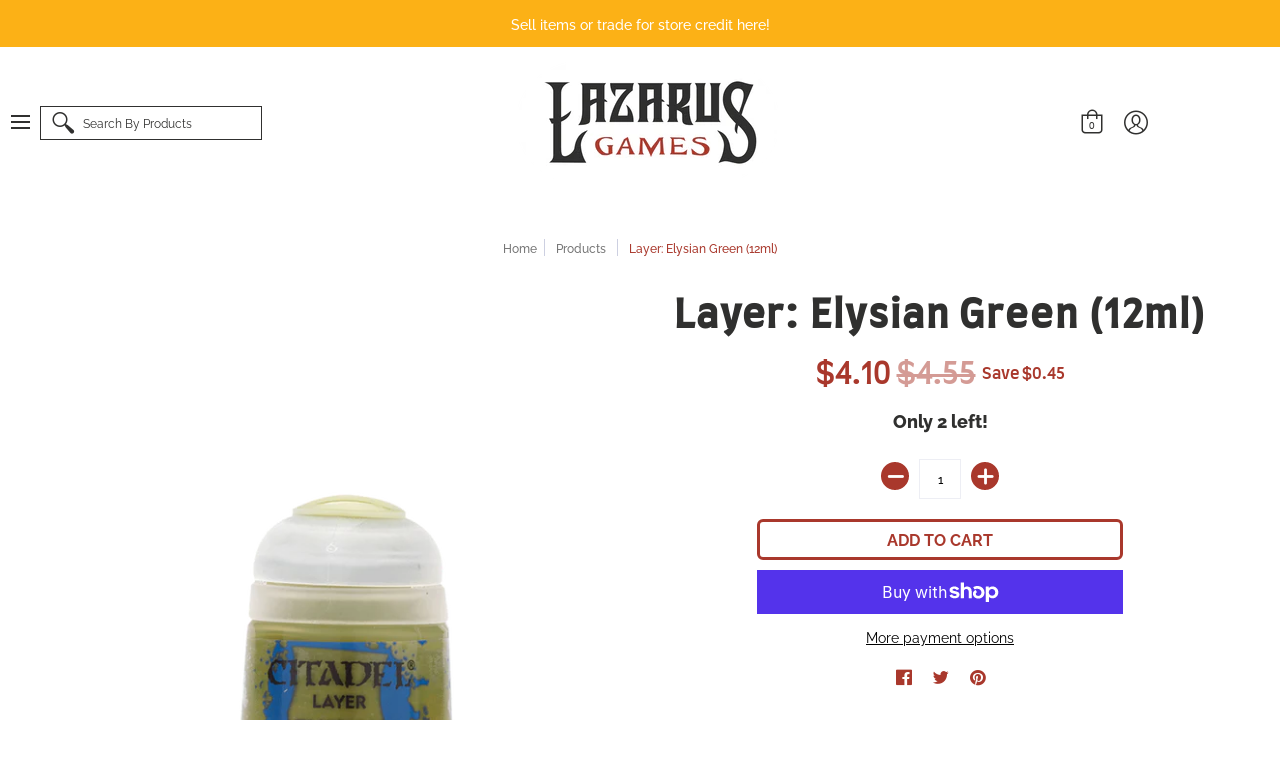

--- FILE ---
content_type: application/javascript; charset=utf-8
request_url: https://searchanise-ef84.kxcdn.com/preload_data.0Y5d3y9y1v.js
body_size: 12353
content:
window.Searchanise.preloadedSuggestions=['avatar magic','one piece','final fantasy','kill team','horus heresy','commander deck','grand archive','lord of the rings','bolt action','blood bowl','space marines','star wars unlimited','lord of the rings lcg','star wars','space wolves','final fantasy mtg','death guard','world eaters','space marine','middle earth','combat patrol','legions imperialis','blood and plunder','edge of eternities','star wars legion','arkham horror','booster box','spider man','marvel champions','magic the gathering','dark angels','lorwyn eclipsed','one piece tcg','astra militarum','pro acryl','secret lair','iron wind metals','disney lorcana','blood angels','dragon shield','gundam tcg','thousand sons','soulblight gravelords','the old world','prismatic evolution','chaos space marines','old world','mtg final fantasy','warhammer 40k','slaves to darkness','army painter','land raider','star wars armada','boarding patrol','deck box','age of sigmar','collector booster','blood & plunder','cities of sigmar','flesh and blood','emperor\'s children','leagues of votann','avatar the last airbender','death korps','x wing','grey knights','dice set','final fantasy magic','adeptus titanicus','star wars rpg','marvel crisis protocol','pokemon tcg','modern horizons 3','tomb kings','grand cathay','stormcast eternals','flames of war','spirit island','black templars','journey together','warhammer dice','warhammer fantasy','arkham horror lcg','gundam card game','forge world','chapter approved','warhammer underworlds','imperial knights','wood elf','legend of the five rings','card sleeves','crisis protocol','aeronautica imperialis','pokemon booster box','start collecting','magic the gathering final fantasy','black templar','magic the gathering avatar','star wars x-wing','starter set','brothers war','game mat','fallout wasteland warfare','minas tirith','empire of man','warhammer old world','army box','high elf','blood plunder','mtg commander','chaos daemons','emperors children','dungeon crawl classics','games workshop','middle-earth sbg','adepta sororitas','chaos knights','the lord of the rings lcg','legion dice','adeptus custodes','cardfight vanguard','iron hands','battlefield in a box','imperial knight','dragon ball','old world presale','legion transfer sheet','gloomspite gitz','star trek','maggotkin of nurgle','wasteland warfare','transfer sheet','board games','battle mat','one piece booster','adeptus mechanicus','tarkir dragonstorm','pokemon cards','citadel paint','paint set','marvel united','chaos spawn','gamers grass','ral partha','dice tray','the one ring','tiny epic','commander decks','mork borg','beasts of chaos','warriors of chaos','blades of khorne','solar auxilia','tactical squad','whispers in the well','tomb world','epic battles','legion imperialis','pre order','the horus heresy','pariah nexus','dark souls','yu jing','doctor who','set booster','battle force','booster display','paldean fates','goodman games','blood bowl dice','dice throne','warhammer quest','wilds of eldraine','dungeons and dragons','gift card','wood elves','teenage mutant','mtg final','arks of omen','edge of','commander masters','chaos lord','night lords','car wars','one ring','raven guard','lorcana fabled','magic final fantasy','flesh eater','starter deck','surging sparks','ashes reborn','armory deck','black library','uruk hai','card box','inner sphere','mtg lord of the rings','gundam card','collector booster box','age of darkness','prismatic evolutions','mtg booster','speed paint','death korp','avatar the last','tomb king','endless spells','lord of','tau empire','chaos space marine','magic avatar','booster pack','lord of the rings magic','chaos knight','jump pack','board game','warhammer necrons','battlefleet gothic','modern horizons','play mat','paint sets','grey seer','daughters of khaine','white scar','noise marine','black powder','crown zenith','magic the gathering avatar the last airbender','ultra pro','army set','monument hobbies','dwarfen mountain holds','warhammer the old world','dragon shield sleeves','dawn of fire','iron wind','chaos black','star wars x wing','lost caverns','dol amroth','mission pack','combined army','deck boxes','green stuff','the army painter','magic the gathering commander','legiones astartes','sisters of battle','baldurs gate','battletech clan','lord of the rings mtg','idoneth deepkin','pokemon booster','sketch cover','weiss schwarz','assassins creed','dune imperium','monster hunter','baldur\'s gate','drop pod','call of cthulhu','gamegenic sleeves','gaming mat','warlord games','mtg booster box','out of print','white dwarf','boss monster','mtg bundle','card game','kharadron overlords','edge of the empire','war dog','mission deck','innistrad remastered','leman russ','marvel crisis','game genic','ogor mawtribes','war dogs','imperial fists','world eater','azurite sea','genestealer cults','terraforming mars','lotr lcg','grand archive presale','all game terrain','magic the gathering final','bolt action starter','war machine','magic lord of the rings','iron warriors','space marine heroes','warhammer 40k orks','daemon prince','middle earth sbg','helsmiths of hashut','legion of everblight','necromunda dice','pathfinder 2e','mega evolution','legends of the force','lake town','star trek adventures','force pack','red dragon inn','warlord titan','modern horizon 3','cyberpunk red','play booster','chaos warriors','massive darkness 2','nemesis claw','mtg commander deck','free league','slay the','flesh eater courts','magic commander','serpent horde','elite trainer box','edge of eter','champions of','ossiarch bonereapers','march of the machine','metal dice','privateer press','savage worlds','mansions of madness','hero quest','marvel secret lair','riftbound tcg','battle of hoth','chapter approved mission','game of thrones','one piece deck','imperial assault','boarding actions','corvus belli','dark elf','collectors booster','gamer grass','lorcana playmat','forbidden lands','magic booster box','blood angel','army painter fanatic','yu gi oh','ticket to ride','digimon tcg','oak and iron','dark eldar','black bolt','magic spider man','red gobbo','white scars','king of the dead','van saar','force and destiny','matched play guide','infinity nomads','magic the gathering booster','war in rohan','aeon\'s end','warhammer terrain','star wars shatterpoint','orruk warclans','legion transfer','here to slay','evolving skies','universes beyond','general\'s handbook','warhammer starter','star wars ccg','riftbound booster','grey knight','game of thrones lcg','table mat','magic the gathering collector booster','shadowverse evolve','disciples of tzeentch','card sleeve','shrouded fable','master of','contemptor dreadnought','one piece card game','western legends','broken realms','lost caverns of ixalan','massive darkness','ultimate guard','pathfinder core','alpha legion','draft booster','sisters of silence','corvus cabal','fallout wasteland','secrets of power','super premium collection','dragon storm','paldea evolved','king of tokyo','alien rpg','death korps of krieg','rough riders','oak & iron','magic booster','monsterpocalypse masters of','army of the dead','warhammer 40k books','chaos daemon','tales of middle earth','gundam booster','cthulhu death may die','blood bowl pitch','imperial agents','far harad','space wolf','blood and','warhammer underworld','vallejo paint','imperial fist','dr who','to paint','horus heresy transfers','lord of the rings games workshop','one piece booster box','war of the ring','warhammer novel','death company','delta green','cursed city','scarlet violet 151','vampire the masquerade','thunderstone quest','emperor’s children','team yankee','lazarus games','fallout mtg','star realms','moria goblin','pro acryl red','siege of terra','blackstone fortress','walking dead','da red gobbo','high elf realms','warhammer the horus heresy','orks combat','warhammer old','magic box','beast of chaos','dry brush','logan grimnar','monster manual','thunder junction','brutal and','set booster box','kings of war','battle for berlin','contrast paint','shadows of','citadel base','battletech starter','mystic vale','dragon shield matte','a song of ice and fire','sons of horus','data cards','ash waste','playing cards','dark angel','one piece starter deck','one piece starter decks','card storage','40k miniatures','brotherhood of steel','star wars lcg','battle fleet','scene box','alpha strike','genestealer cult','imperial guard','fire dragons','matt sealer','traveller rpg','battletech gothic','final fantasy magic the gathering','riders of rohan','paint brush','army painter brush','foundations mtg','ravnica remastered','bloomburrow commander','citadel case','middle earth strategy battle game','army painter primer','assault squad','word bearers','steve jackson','range wars','inner circle','warpaint fanatic','dice bag','lord of the rings the card game','trench crusade','ninja turtles','vampire the masquerade rivals','pokémon mega','wood elf realms','one ring rpg','collector booster display','x-wing miniatures','ashes of','ash waste nomads','command squad','final fantasy tcg','horus heresy books','battletech books','25mm bases','temporal forces','mini dice','movement tray','star league','the lord of the rings','lord of the ring','high elves','fusion strike','tales of middle-earth','the one ring rpg','pokémon tin','commander starter','return to dark tower','mtg lorwyn eclipsed','space wolves army box','port royal','salvage box','final fantasy commander','lords of','blood on the','warhammer warmaster','kids on bikes','chaos marines','mk iii','star wars deck','index cards','advent calendar','urban lance','space marine codex','secrets of magic','out of','fallout commander','kill team starter','citadel spray','playmat tube','uber corp','starblood stalkers','warhammer books','dungeon crawl','the lion','arcane journal','destined rivals','fusion world','one piece be 2','gundam assemble','obsidian flames','one piece starter','crimson vow','outlaws of thunder','fallout rpg','figure case','dominaria remastered','miniature paint','age of rebellion','five rings','mtg booster pack','stellar crown','chaos dwarf','d&d 5e alternate cover','blood rites','doomtown range wars','lorcana booster box','isle of cats','firelock games','necromunda cards','battle tech','blood bowl skaven','zone mortalis','imperial infantry','midnight hunt','citadel guard','gift bundle','sector mechanicus','double masters','warhammer 40k dice','super mutant','lord rings','battletech dice','avatar mtg','elder scrolls','imperial armour','gundam starter deck','bloom burrow','army painter air','mordor orc','double feature','paradox rift','colt express','warhammer novels','three hunters','40k tau','magic the gathering lord of the rings','bloomburrow deck box','mtg collector','bolt action german','battle armor','wild warg','hedonites of slaanesh','jump to lightspeed','new capenna','warhammer ork','warriors of the dead','one p','death may die','scout squad','night lord','kill team starter set','terminator squad','kingdom of bretonnia','team rocket','vampire lord','warhammer warcry','dragon shield brushed','bloomburrow co','dice masters','starter kit','mark iii','agents of the imperium','ascended heroes','phantasmal flames','the last airbender','basing material','edge of etern','magic spider','marvel\'s spider-man','death in space','magic collector','battletech mercenaries','d&d 5e','dead marsh','ork boyz','dire foes','battle sanctum','middle earth strategy','40mm bases','warhammer hero','black orc','mtg decks','deck pod','perfect fit','mtg mystical archive japanese','warhammer oop','noise marines','lord of the rings commander','shimmering skies','player\'s handbook','tiny epic dungeons','unstable unicorns','battletech lance','magic the gathering booster box','into the dark','ash wastes','masters of the universe','fantasy flight','miniature case','tiny towns','soul grinder','stranger things','secret lair x','avatar magic the gathering','rift bound','battlefield box','final fan','old gods','tempest of war','monument paint','battletech box','plague marines','original adventures reincarnated','legion republic','warhammer 40k eldar','last alliance','league of','air brush paints','age of','forces of fantasy','steel legion','elder sign','player core 2','warhammer empire','wolf lord','neon dynasty','pokemon card','vampire counts','strike force','collector box','time spiral remastered','bundle box','rider of the dead','paint brushes','dragon dice','a game of thrones lcg','night goblin','one pi','sleeping gods','battle group','horus heresy legiones astartes','elden ring','victory at sea','reign of jafar','symbaroum rpg','mtg ff','final fantasy bundle','final f','one piece case','final fantasy collector','aeldari codex','keeper of secrets','magic deck','star wars dice','of honour','space marine captain','one piec','axis and allies','dwarf warriors','cadian astra militarum','warhammer age of sigmar','castle panic','solo rpg','dark tower','40k ork','circle orboros','dice tower','trade in','infinity scenery','the end and the death','warp spiders','pokemon go','grand archive tcg','flesh blood','sector imperialis','rogal dorn','legions impe','gamegenic matte','primaris captain','dol guldur','booster bundle','card holder','blood rage','chaos chosen','legion astartes','chaos space','haradrim warriors','the hobbit','heroes of','air brush','warhammer 40k codex','magic bundle','dark imperium','orks 40k','40k orks','brilliant stars','monster hunter world','dropzone commander','army painter set','booster box pokemon','battle ready bases','legend of the five rings lcg','forgotten realms','bright lights','spark of rebellion','a game of thrones','me hanicum','teenage mutant ninja turtles','fallout wasteland warfare starter','blood and plunder english','clan star','munchkin warhammer','witcher boardgame','avatar the','horus heresy saturnine','arkham horror the card game','fate of the','one piece sleeves','age of sigmar spearhead','spider-man magic','magic final','lord rings lcg','wolf guard','card case','japanese size','chaos rhino','caverns of ixalan','warhammer 40k book','magic foundations','index card','mortal ambition','the lost caverns of ixalan','magic the gathering commander deck','twilight imperium','bolt action rules','chaos codex','magic the gathering bundle','gamegenic sidekick','deimos pattern','warhammer knight','aeldari miniatures','mordor orcs','star wars roleplaying','infinity combined army','bolt action dice','flesh-eater courts','soul blight','order dice','mtg draft booster box','warhammer magic','beyond the gates of antares','commander bundle','halo ground command','first chapter','draft booster box','assassin\'s creed','starter commander','x-wing 2nd','pokemon booster presale','command edition','lord of the rings card game','warhammer set','technical paint','heavy intercessors','duskmourn mtg','easy to build','bolt action british','pro acryl grey','helsmiths of','gathering presale','root playmat','avatar last airbender','world shaper','horus heresy mechanicum','cat lady','all will be one','magic singles','the brother\'s war','marvel champions hero pack','collector\'s booster display','necrons 40k','monument primer','mtg foundations','kill rig','warhammer heroes','age of sigmar seraphon','fallout magic','single cards','pathfinder 2e sketch','chaos terminators','gamersgrass batt','cave troll','flesh and blood display','league of votann','of the chapter','collector boosters','return to','heroes of the chapter','hero realms','ork codex','wet palette','vanquisher of the necromancer','witch king','star wars legion empire','wrath of','be like a crow','mage knight','of war flames of war','black guard','nomads infinity','kill eam','love letter','heavy weapons','player core','the tides','d&d 5e token set','battletech pack','space marines data','end and the death','mission cards','deck holder','nuln oil','warhammer 40k tau empire','mouth of','warhammer 40k ge','walking dead all out war','box set','mystical archive','legion imp','chaos sorcerer','angels combat patrol','legion starter','star trek ascendancy','lore of the','pathfinder monster core','phantom monarchs','ninja turtle','rift ound','avatar booster','over power','be like a cat','llamas unleashed','grand archive starter','wrecka krew','pro acryl prime','the ur dragon','army painter brushes','arkham horror card game','magic the gathering spider man','mtg final fantasy bundle','the hunted','gamegenic prime','dominaria united','wild wargs','the serpent horde','five parsecs','mephiston red','d&d spell cards','booster box mtg','infinity aleph','faction pack','khazad dum','kobold press','cadia stands','retributor armour','goblin town','rc car','blood bowl miniatures','metal coins','phyrexia all will be one bundle','mtg box','mtg zendikar','pre release','gamegenic box','beginner box','dogs of war','chaos marauders','dnd 5e','battle middle earth','stormcast eternal','liquid core','lords of waterdeep','citadel paints','red dragon','game mats','metal bases','lorcana starter','grand master','wrath & glory','grey paint','legion transfers','hunter orcs','grand arc','blood hunt','land speeder','40k starter','land station','the circle undone','modern horizons 3 commander','oop 40k','adeptus mech','one pie','ork combat patrol','gondor at war','g.i joe','battletech map','the night','warhammer chronicles','legend of the five rings rpg','outlaws of thunder junction','10th ed','shining fates','mtg commander decks','star wars un','watcher in the water','dragons of tarkir','gift cards','warhammer 40k tau','rangers of middle earth','warhammer 40,000 orks','arkham horror return','dwarf mountain holds','maggoth lord','disney lorcana ursula','mark iv','land raider crusader','warhammer fantasy empire','twilight masquerade','phyrexia all will be one','meta zoo','chaos terminator','challenger deck','knights of','the crew','great western trail','storage box','warlock tiles','sorcerer lord','orlock gang','empire knights','mystery dice','star wars legion card pack','cosmere rpg','forbidden land','race for the galaxy','avatar bundle','pokemon mega evolution','ur dragon','avatar collector','card games','rule books','presale warhammer','star wars unlimited legends of the force','old world orcs','dungeons and','reference card','starfinder 2e','cowboy bebop','power armor','final fa','mtg final fantasy commander deck','warhammer deck box','one piece box','poncho eevee','aetherdrift commander','ork kommandos','40k terrain and scenery','gale force nine','daemons of nurgle','clan war','gotrek and felix','battle deck','call for','throne of light','warcry starter','karlov manor','datasheet cards','horus heresy dice','lex arcana','card boxes','corpse grinder','bolt thrower','lead belcher','pioneer challenger deck','royal court','pro acryl set','orld world','infinity haqqislam','magic the','knight lancer','40k space marine','blood plunder ship','28mm bases','orks stompa','warhammer dwarf','warg riders','tech marine','sigmar starter','100mm base','playmat mtg mystical archive japanese','one deck','space marine dreadnought','forgotten age','warhammer 40,000 edition','primaris chaplain','swooping hawks','t\'au empire','space marines chaplain','fields of arle','sidekick 100 xl','used army','corpse cart','bolt action us','range wars starter','journeys in middle earth','cutting mat','lost origin','action pack','boba fett','necromunda house of','assault intercessors','battle for','witch hunter','barons war','bike squad','rogue trader','fallout terrain','battletech battle mat','pre sale','pathfinder sketch','forgotten city','khorne 40k','squire plus','harry potter','warhammer 40k knights','clear sleeves','blood claws','middle earth dice','super mutants','lord of skulls','alternate cover','primaris ancient','welcome to','primaris lieutenant','exploding kittens','white paint','card binder','gamegenic matte sleeves','iron hand','blame game','warhammer 40k terrain','lord on','black panther','commander mtg','shoulder pads','leagues of','mtg booster display','feast for odin','model basing','dungeon master','40k deck protect','retribution of scyrah','dragon shield clear matte','bolt action is','flash gitz','into the','pro acryl wash','necron warriors','goblin king','space marines codex','tech priest','40k tanks','tyranids ravener','army painter paint','dungeons & dragons','star wars unlimited wars unlimited box','pre release pack','rebel card pack','lorwyn bundle','booster box dragon ball super','flying bases','avatar the last airbender magic','sidekick pro','last airbender','the horus heresy legiones astartes','mtg of','dawn of war','doctor who commander','blood crypt','magic collector booster','marvel crisis protocol core','civil war','bolt a','clan invasion box set','battlefield support','blitz bowl','battletech tech','basing kit','final fantasy booster','mtg universes beyond','war walker','mtg tarkir dragonstorm','final fantasy commander deck','fallout factions','final fant','play booster display','fallout dice','abyssal heaven','old school','jain zar','digimon deck','space marine combat patrol','60mm base','fire prism','assault marines','necron codex','murders at karlov','talisman 4th','lorcana case','battletech miniatures','one piece the','marvel mtg','crucible guard','start here','primaris intercessors','league battle','knight battle group','vanguard cardfight','battlezone mechanicus','khorne daemons','dying earth','star wars x-wing 2nd ed','on piece','cy borg','the brothers war','space hulk','scarlet keys','master of executions','fury of','red paint','call of','dark heresy','zombie dice','lorcana booster','flesh and blood blitz','the three hunters','magical kitties','collector pack','paint warpaint','summoner wars','beast of','lost cav','battletech star','blade guard','horus heresy book','axis & allies','blood bowl spike','power grid','quest of the','citadel shade','war paints','tricky terrain','plastic glue','solar aux','dark reaper','monster of the','kell hounds','citadel paint set','spellbook cards','legiones imperialis','skull altar','mtg set booster','necromunda bases','dice game','armies of the lord of the rings','beast of nurgle','rubber dice','chaos deamons','pro acryl blue','infinity tohaa','d&d miniatures','warhammer core rules','commemorative series','joy toy','infinity bases','epic encounters','lorcana azurite','rogue trader miniatures','house of faith','infinity collection pack','daemons of khorne','leviathan 40k','draft booster pack','dawn of madness','grave guard','flesh hounds','legions imperialis bases','lord of the ring lcg','dragon shield japanese','of glory','deathwing assault','kill team books','shadow collective','warhammer fantasy battle','cat adventure','murders at karlov manor','fat mat','mina’s tirith','32mm bases','orcs and','star wars edge of the empire','booster packs','great western','game night','40k dice','looney labs','citadel contrast','star wars destroyer','dragon shields','warzone miniatures','corax white','mtg bloomburrow','big mek','ghost ark','heavy intercessor','bloomburrow sleeves','fellowship of the ring','brother\'s war','too many','texture paint','lord of change','bolt action soviet','murders at','is vanguard','warhammer black library','gamegenic dungeon','ark nova','convergence of','assault intercessor','dark angels combat patrol','knight dominus','basing accessories','nanoblock pokemon','cat rpg','god of war','black mold','imperial service','draft box','nova orange','heavy weapon squad','mtg aetherdrift','magic the gathering teenage mutant ninja turtles','sorcery contested realm','oshi push','super slam','collector booster magic','dragon shield sleeve','battletech comstar','monster cards','battletech ba','did reincarnated','battletech cards','final fanta','play booster box','avatar mag','booster display box','the last airbender booster','strength of thousands','gamegenic sidekick pro','white flare','warg rider','sultai arisen','weapon upgrade','tarkir dragonstorm commander deck','colorful stage','approved ops','secret lair final fantasy','pro acryl flameon','wood elf warhammer','halo flashpoint','of eternity','deck holder 80','horus heresy rulebook','mtg final fantasy play booster','old world dice','base terrain','sky team','clear dragon shield','support lance','b1 battle droid','spongebob lair','1st strike','spider man magic','one piece op 11','inner sphere lance','young adventurer','wings of','iron valiant','fallout raiders','army painter kit','star wars legion starter','iron man','dragon ball super','mtg fin','mtg universes beyond final fantasy','limit break','fallout robot','cad bane','nihilakh oxide','norn emissary','eternal might','mtg singles','battletech plush','ork dice','dream eaters','death of','war hammer starter','battletech salvage','yugioh booster packs','battle box','weapons upgrade','fantasy flight games','blind box','food and fellowship','warp lightning','games workshop dice','shade brush','collector booster pack','vampire team','death guard codex','games workshop lord of the rings','warhammer 40k aeldari','warhammer starter set','pro acryl white','pirates csg','war hammer','secret lai','bolt action japanese','warhammer fantasy roleplay','gaunts ghos','gamegenic deck box','uruk-hai scout','scarlet and violet','legion of','free cities','masters of evil','infinity combined','flight of the','x wing 2nd','lost caverns of ixalan commander deck','warhammer freeguild','star wars paint set','booster box magic','one piece card','necromunda gang','storm eagle','warhammer battleforce','thunderwolf cavalry','convergence of cyriss','lorcana first chapter','star wars wing','40k oop','iron golems','critical role','elf command','imperium maledictum','dcc rpg','wall of martyrs','the great slaughter','red harvest','tyranid codex','royal guard','warhammer tools','pokemon espeon','blue paint','space mar','eldar metal','crystal clans','death guard paint','mountain holds','black riders','rise of','green spray primer','brood brothers','plague marine','sons of','orc and goblin','the mind','phoenix lord','hobby round','objective marker','metal oop','small world','limited edition','tac ops','of the rings','ravening hordes','blood bowl nurgle','brutal is','ork warboss','magic the gathering bloomburrow','kill zone','dungeon bowl','pokemon scarlet and violet','infinity codeone','rpg dice','curse of strahd','kill team core','orks codex','battletech battlemat','citadel colour','infinity code','metal coin','knight questoris','battlezone manufactorum','arcane tinmen','lumineth realm-lords','prerelease pack','epic card game','storm raven','infinity code one','reference cards','mice and mystics','slaves of darkness','fury of the','war of the rohirrim','khazad guard','enemy within','death watch','dungeon craft','magic the gathering starter','history pack','star wars rebellion','primer paint','blood angels dice','death monster','primaris space marines','lorcana deck box','huron blackheart','as starter','star wars rim','mtg warhammer','shadow in the east','family matters','merchant of','black legion','monsterpocalypse masters','set booster display','gamegenic sleeve','top loader','dire wolves','cover of darkness','warmachine cygnar','star wars age of rebellion','lord of the rings booster','dark elves','lucius the','grand arch','army painter battlefield','spell cards','leviathan dreadnought','just one','war of the','pokemon box','cthulhu death','pro acryl green','tomb of annihilation','room rental','pokemon journey','a game of thrones card game','first flight','a game of thrones lcg 2nd','command corps','return of the king','blood bowl team','star wars legion imperial','core rulebook','one deck dungeon','citadel brush','khorne lord of','into the inklands','harbinger of','space marine chaplain','rat ogor','deck building','master of p','doomtown range wars starter set','iron guard','pokemon playmat','pokemon pack','kill team legionaries','the empire','kill tea','silver tempest','jumpstart booster','disk wars','age of sigmar terrain','hello kitty','necron lord','chaos chariot','lion el','dunwich legacy','splintered fang','pink horror','radiant origin','commander dec','standard card sleeves','american epic','american civil war epic','pro acryl jade','miniatures painting','magic pack','leviathans the great war','a gentle rain','unstable game','robo rally','inner sphere command lance','games book','eshin grey','dragon sleeves','treasure pack','mtg marvel’s spider-man venom unleashed','magic turtles','lorcana whispers','space marine data','model holder','the end and the','lorwyn eclipse','starter kit mtg','hololive ocg','ixalan commander','mk ii','gothic sector','avatar the last air bender','nemesis lockdown','avatar booster box','catan sleeves','golden king','edge of ete','tyranids datacards','necromunda enforcer','edge of eternit','mega evo','space marines legion astartes','the card game','generals handbook','activation deck','dragon shield standard','camel up','game castle','high seas','gandalf the white','clan heavy battle','d6 dice','wolf grey','cthulhu dice','40k chapter approved','star wars role','metal miniatures','epic dungeon','a song of ice & fire','40mm base','adventure is','the dark','counter intelligence','middle earth commander','ork 40k','secret lair drop','art sleeves','battletech inner','purple paint','40k outrider','evolution expansion','dragon shield clear','wilds of','kill team datacards','zip binder','flesh and blood armory','tarkir dragonstorm prerelease','champion of slaanesh','captain with','pro acryl flesh','video games','mtg edge of eternities','40k book','booster display mtg','final fantas','pro acryl ye','the first chapter','ironsworn starforged','archazia’s island','gamegenic token','technical readout','battlefield in a box badlands','fallout ghouls','chaos ogre','pokemon booster pack','gundam starter','foundations collector','warhammer box set','newtype rising','arkham horro','warhammer 40k 10th ed inde cards','hex bases','star wars booster','icons of the realm','path to carcosa','collector\'s booster','daemons of slaanesh','players handbook','horrors of the','commander mas','middle eart','elite trainer','d6 dice set','star wars unl','magic starter','howling banshees','army painter warpaints','streets of new capenna','grave danger','matt varnish','warhammer bretonnia','of the dead','reaver titan','middle-earth harad','middle earth book','time spiral','soul shackle','explorers of the deep','starter commander deck','space marine tactical squad','heart of ghur','painting handle','brother’s war','avatar of khaine','citadel handle','inner sphere battle lance','mouth of sauron','star fleet','screaming skull','orks combat patrol','cities of','battle of','space marines dark','german winter','warhammer blood angels','magnus the red','house karstark','die set','ork battleforce','dnd miniatures','40k terrain','german starter','pokemon elite trainer','necromunda book','upgrade pack','sisters of','dark age','used miniatures','star wars force and destiny','warhammer sleeves','afrika korps','dm screen','of souls','power rangers','rising sun','questing knights','air paint','angel of','build and battle','28mm base','castles of burgundy','adepta so','warscroll cards','base set','dragons of','chosen of','vault of magic','soul blight gravelords','dead of dunharrow','games workshop lord of rings','ork boy','icons of the realms','bane blade','general’s handbook','the thing','dice 40k','great eagles','square base','ad mech','dungeon master\'s guide','deck holder 100plus','25mm base','malign sorcery','soulblight grave','red angel','adeptus mecha','ork mek','starter army','space mari es','bat swarm','lv x','ork stompa','ack ack','warhammer 40,000 kill team','booster ox','50mm round base','codex supplement','blood red','kill team annual','space marine spearhead','oval base','blood and crowns','hive tyrant','40k codex','screamer killer','crimson court','japanese mystical archive playmat','tau combat patrol','thousand son','marvel crisis protocol terrain','legions im','avatar legends','10th edition','storm cast','song of and','dawn of the zeds','crisis suits','venerable dreadnought','mutant year zero','command and','warhammer mtg','gor herd','star destroyer','star wars edge','blood reavers','call of cthulhu l','averland sunset','the witcher','kill teams','lieutenant with','doctor strange','call of cthulhu dice','jaws of the lion','matte sleeves','infinity terrain','munchkin babies','ultimate masters','bolt action bases','carry case','art books','warmaster heavy battle titan','flesh paint','dark angels codex','soulblight gravelord','endless punishment','iron golem','white primer','bolt actio','slay the spire','stone age','chaos daemons combat patrol','my little pony','in the dark','enhance bag','company heroes','redemptor dreadnought','skin paint','warlord of the','pathfinder pocket','munchkin quest','scarlet and violet 151','hive scum','warhammer vanguard','world of','heroquest game','lost caverns of','evil sunz scarlet','warp spider','march of the','pathfinder core rulebook','abaddon black','deff dread','pre-order exclusive','double deck pod','mystical archive japanese','rage of the abyss','the longest day','warmachine hordes','warhammer commander','british vs pirates','moria goblins','oval bases','mtg starter','black primer','orc command','one piece op','dragon shield black','battletech support','star wars unlimited deck pod','silent king','eldritch horror','star wars wing republic','cadian shock troops','ghazghkull thraka','commander legends','battle mats','contrast medium','force of','chaos warrior','iron wind metal','clone wars','storm speeder','necromunda ash wastes','masters of the','eldrazi incursion','playing card','kingdom rush','dungeons dragons','metal dragon','talisman the','tarkir commander decks','pokemon day','citadel pink','citadel blue dry','dragon s','goliath gang','ash wa','secret l','warhammer ornament','heavy support','fell warg','mtg packs','dream chaser','life pad','sleeves standard','space marines b','one piece tcg op','wizards of the coast magic the gathering teenage mutant ninja turtles','aeons end','rift bou','house kurita','infinity kestrel','astra militarum army box','hosts of','elestrals lifestream','magic presale','chocobo bundle','bolt at','vindicator siege tank','one piece carrying on his will','old world chaos','the silent king','the emperor\'s','dwarf holds','table mats','figure cases','adeptus mechanicus codex','booster pack magic','magic ava','legions astartes','magic the gathering spider-man','star realms united command','magic the gathering avatar the last','metal ork','battle plush','black dragon','avatar box','guns am','sam and frodo','star wars imperial','sidekick pro 100 xl convertible','disney lorcana fabled','magic edge','edge of e','warhammer book','chaos vehicle','avatar the last at','horus heresy weapons','fire lock','distorted reflections','clan fire','game over','wasteland warfare be','kill team rule','kill team rule book','high alliance','final fantasy secret lair','metal base stands','infinity deck','strike team','warmachine infernals','critical kit','matched play','from the infinite staircase','play box','edge of eterni','urban war','static grass','orcs and goblins','warhammer 40k sleeves','song of ice','fallout power armor','pro acrylic prime','orks dice','deadwalker zombies','one piece tcg booster','night goblins','battletech alpha','warmachine mercenaries','date a live','angels of death','star wars unlimited sleeves','ogor mawtribe','tarkir bundle','new type','fallout cards','arkham horror starter','clan heavy','freikorps 15mm american civil war miniatures','map pack','dragon ball super fusion world','magic the gathering collector','star wars the card game','land rai','war wagon','epic 40k','triangle agency','illustration box','tarkir commander','march machine','imperial japanese','imperial japan','orks dice set','history of z','prerelease mtg','in the','mtg final f','final fantasy mtg collector','universes beyond final fantasy','final fantasy commander decks','ff mtg','pathfinder cards','nachmund gauntlet','fallout robots','guardians of the','dnd monster','60mm base\'s','fire dragon','blood bowl orc','blitz deck','mare nostrum','codex aeldari','x wing miniatures','us airborne','ironhead squat','card fusion','legion clone','this of','skaven dice','death guard green','pro paint','lord of the rings collectors','brown leather','battle lance','critical ops','mark vi','forge fiend','scenario pack','hand of the archon','lost ruins of arnak','tian xia','army painter paint set','striking scorpion','awaken realms','sigmar dice','starter collection','horus heresy knight','deck protector','blue eyes white dragon','orc warrior','eevee poncho','star wars legion republic','dungeon crawl classic','dungeons and dragons onslaught','old world warhammer','cat dice','rangers of','star wars rpgs','fountain court','warg moria','star war unlimited','wings of war','dnd cards','dark talon','tom bombadil','chaos knight war dogs','a time of war','most wanted','dune board game','army painter tuft','dryad bark','space orks','middle earth dwarf','clan heavy star','paint remover','spray stick','fell bats','orc captain','infinity ariadna','lord of t','flayed ones','mechwarrior destiny','bounty hunter','weaver of the cosmos','star wars adversary','edge of the earth','imperial bunker','tales from the loop','token triumph','ultra marines','dragon ogre'];